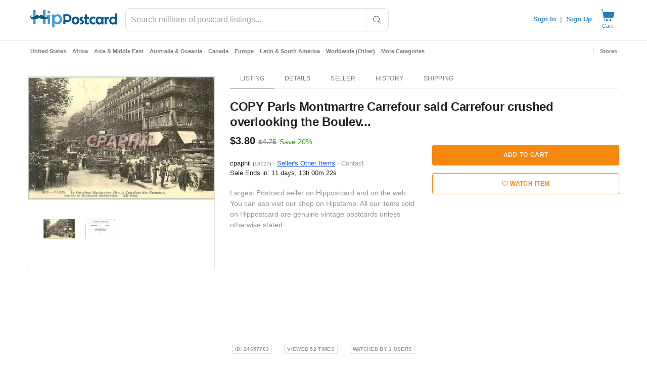

--- FILE ---
content_type: text/html; charset=UTF-8
request_url: https://www.hippostcard.com/time.php
body_size: -249
content:
1768924775321

--- FILE ---
content_type: text/javascript; charset=utf-8
request_url: https://gum.criteo.com/sync?c=526&a=1&r=2&j=__jp1
body_size: 360
content:
__jp1({"status":"OK","userid":"JtFqeF9ZcXRaaG1zUFdxU2ZRQU42bEIybjNKZDZlc2VsMTNPNGRjSjZENmRXU01nJTNE"});

--- FILE ---
content_type: text/javascript; charset=utf-8
request_url: https://gum.criteo.com/sync?s=1&c=526&a=1&r=2&j=__jp0
body_size: 358
content:
__jp0({"status":"OK","userid":"1KtDWF9ZcXRaaG1zUFdxU2ZRQU42bEIybjNGMnM1UEtiZmtZS2x3MHpkcVhZb3ZVJTNE"});